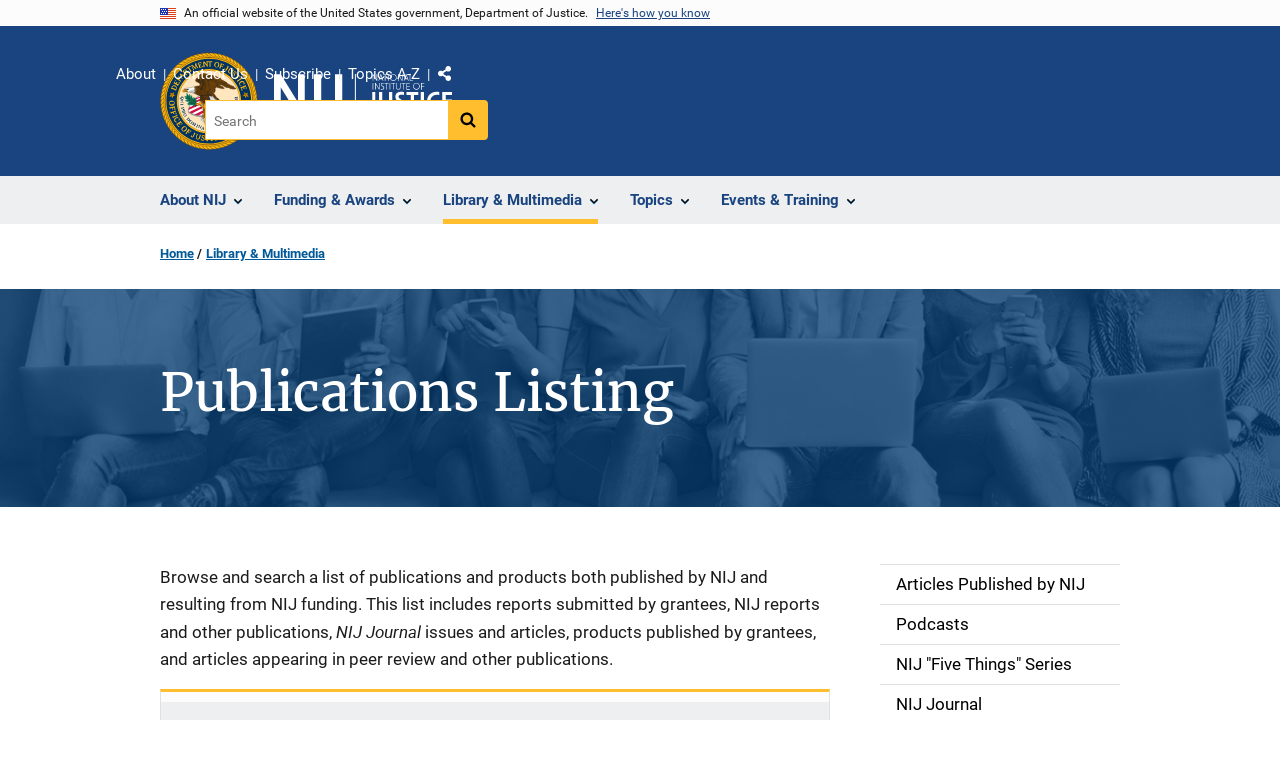

--- FILE ---
content_type: text/javascript
request_url: https://nij.ojp.gov/sites/g/files/xyckuh171/files/js/js_xgZrggXlFB2BQrKodH0YO_xPH5y-fKsiDP8eBRbW2wE.js?scope=footer&delta=8&language=en&theme=ojp&include=eJxdT-0OwyAIfCEjv_Y8hgKzH1YaxayPP9e02boQDu4uEMBMo5a5Ap6Np1ZNVzc0GJqnUWiR4jrwZFoeQdZBmIUDaTbJBq2-uAYk0sKTZv8sh8GuCwJc2obJYzMlXbckJo51DnXEMuUIP72T3dKUl2vmpC6qxiTBMELs8M89zrjfxdXpvEHPTw3X7eeL31MPl9F6DEkq3OnhVsFCI5zbqcobmXh2hw
body_size: 3082
content:
/* @license GPL-2.0-or-later https://www.drupal.org/licensing/faq */
((Drupal,drupalSettings)=>{Drupal.extlink=Drupal.extlink||{};Drupal.extlink.attach=(context,drupalSettings)=>{if(typeof drupalSettings.data==='undefined'||!drupalSettings.data.hasOwnProperty('extlink'))return;let extIconPlacement='append';if(drupalSettings.data.extlink.extIconPlacement&&drupalSettings.data.extlink.extIconPlacement!=='0')extIconPlacement=drupalSettings.data.extlink.extIconPlacement;const pattern=/^(([^:]+?\.)*)([^.:]+)((\.[a-z0-9]{1,253})*)(:[0-9]{1,5})?$/;const host=window.location.host.replace(pattern,'$2$3$6');const subdomain=window.location.host.replace(host,'');let subdomains;if(drupalSettings.data.extlink.extSubdomains)subdomains='([^/]*\\.)?';else if(subdomain==='www.'||subdomain==='')subdomains='(www\\.)?';else subdomains=subdomain.replace('.','\\.');let allowedDomains=false;if(drupalSettings.data.extlink.allowedDomains){allowedDomains=[];for(let i=0;i<drupalSettings.data.extlink.allowedDomains.length;i++)allowedDomains.push(new RegExp(`^https?:\\/\\/${drupalSettings.data.extlink.allowedDomains[i].replace(/(\r\n|\n|\r)/gm,'')}.*$`,'i'));}const internalLink=new RegExp(`^https?://([^@]*@)?${subdomains}${host}`,'i');let extInclude=false;if(drupalSettings.data.extlink.extInclude)extInclude=new RegExp(drupalSettings.data.extlink.extInclude.replace(/\\/,'\\'),'i');let extExclude=false;if(drupalSettings.data.extlink.extExclude)extExclude=new RegExp(drupalSettings.data.extlink.extExclude.replace(/\\/,'\\'),'i');let extExcludeNoreferrer=false;if(drupalSettings.data.extlink.extExcludeNoreferrer)extExcludeNoreferrer=new RegExp(drupalSettings.data.extlink.extExcludeNoreferrer.replace(/\\/,'\\'),'i');let extCssExclude=false;if(drupalSettings.data.extlink.extCssExclude)extCssExclude=drupalSettings.data.extlink.extCssExclude;let extCssInclude=false;if(drupalSettings.data.extlink.extCssInclude)extCssInclude=drupalSettings.data.extlink.extCssInclude;let extCssExplicit=false;if(drupalSettings.data.extlink.extCssExplicit)extCssExplicit=drupalSettings.data.extlink.extCssExplicit;const externalLinks=[];const mailtoLinks=[];const telLinks=[];const extlinks=context.querySelectorAll('a:not([data-extlink]), area:not([data-extlink])');extlinks.forEach((el)=>{try{let url='';if(typeof el.href==='string')url=el.href.toLowerCase();else{if(typeof el.href==='object')url=el.href.baseVal;}const isExtCssIncluded=extCssInclude&&(el.matches(extCssInclude)||el.closest(extCssInclude));if(url.indexOf('http')===0&&((!internalLink.test(url)&&!(extExclude&&extExclude.test(url)))||(extInclude&&extInclude.test(url))||isExtCssIncluded)&&!(extCssExclude&&el.matches(extCssExclude))&&!(extCssExclude&&el.closest(extCssExclude))&&!(extCssExplicit&&!el.closest(extCssExplicit))){let match=false;if(!isExtCssIncluded&&allowedDomains){for(let i=0;i<allowedDomains.length;i++)if(allowedDomains[i].test(url)){match=true;break;}}if(!match)externalLinks.push(el);}else{if(el.tagName!=='AREA'&&!(extCssExclude&&el.closest(extCssExclude))&&!(extCssExplicit&&!el.closest(extCssExplicit)))if(url.indexOf('mailto:')===0)mailtoLinks.push(el);else{if(url.indexOf('tel:')===0)telLinks.push(el);}}}catch(error){return false;}});const hasExtIcon=drupalSettings.data.extlink.extClass!=='0'&&drupalSettings.data.extlink.extClass!=='';const hasAdditionalExtClasses=drupalSettings.data.extlink.extAdditionalLinkClasses!=='';Drupal.extlink.applyClassAndSpan(externalLinks,'ext',hasExtIcon?extIconPlacement:null);if(hasAdditionalExtClasses)Drupal.extlink.applyClassAndSpan(externalLinks,drupalSettings.data.extlink.extAdditionalLinkClasses,null);const hasMailtoClass=drupalSettings.data.extlink.mailtoClass!=='0'&&drupalSettings.data.extlink.mailtoClass!=='';const hasAdditionalMailtoClasses=drupalSettings.data.extlink.extAdditionalMailtoClasses!=='';if(hasMailtoClass)Drupal.extlink.applyClassAndSpan(mailtoLinks,drupalSettings.data.extlink.mailtoClass,extIconPlacement);if(hasAdditionalMailtoClasses)Drupal.extlink.applyClassAndSpan(mailtoLinks,drupalSettings.data.extlink.extAdditionalMailtoClasses,null);const hasTelClass=drupalSettings.data.extlink.telClass!=='0'&&drupalSettings.data.extlink.telClass!=='';const hasAdditionalTelClasses=drupalSettings.data.extlink.extAdditionalTelClasses!=='0'&&drupalSettings.data.extlink.extAdditionalTelClasses!=='';if(hasTelClass)Drupal.extlink.applyClassAndSpan(telLinks,drupalSettings.data.extlink.telClass,extIconPlacement);if(hasAdditionalTelClasses)Drupal.extlink.applyClassAndSpan(mailtoLinks,drupalSettings.data.extlink.extAdditionalTelClasses,null);if(drupalSettings.data.extlink.extTarget){externalLinks.forEach((link,i)=>{if(!(drupalSettings.data.extlink.extTargetNoOverride&&link.matches('a[target]')))externalLinks[i].setAttribute('target','_blank');});externalLinks.forEach((link,i)=>{const val=link.getAttribute('rel');if(val===null||typeof val==='undefined'){externalLinks[i].setAttribute('rel','noopener');return;}if(val.indexOf('noopener')>-1)if(val.indexOf('noopener')===-1)externalLinks[i].setAttribute('rel',`${val} noopener`);else{}else externalLinks[i].setAttribute('rel',`${val} noopener`);});}if(drupalSettings.data.extlink.extNofollow)externalLinks.forEach((link,i)=>{const val=link.getAttribute('rel');if(val===null||typeof val==='undefined'){externalLinks[i].setAttribute('rel','nofollow');return;}let target='nofollow';if(drupalSettings.data.extlink.extFollowNoOverride)target='follow';if(val.indexOf(target)===-1)externalLinks[i].setAttribute('rel',`${val} nofollow`);});if(drupalSettings.data.extlink.extTitleNoOverride===false)externalLinks.forEach((link,i)=>{const oldTitle=link.getAttribute('title');let newTitle='';if(drupalSettings.data.extlink.extTargetAppendNewWindowDisplay)newTitle=drupalSettings.data.extlink.extTargetAppendNewWindowLabel;if(oldTitle!==null){if(Drupal.extlink.hasNewWindowText(oldTitle))return;newTitle=Drupal.extlink.combineLabels(oldTitle,newTitle);}if(newTitle)externalLinks[i].setAttribute('title',newTitle);});if(drupalSettings.data.extlink.extNoreferrer)externalLinks.forEach((link,i)=>{if(drupalSettings.data.extlink.extExcludeNoreferrer&&extExcludeNoreferrer.test(link.getAttribute('href')))return;const val=link.getAttribute('rel');if(val===null||typeof val==='undefined'){externalLinks[i].setAttribute('rel','noreferrer');return;}externalLinks[i].setAttribute('rel',`${val} noreferrer`);});Drupal.extlink=Drupal.extlink||{};Drupal.extlink.popupClickHandler=Drupal.extlink.popupClickHandler||(()=>{if(drupalSettings.data.extlink.extAlert)return confirm(drupalSettings.data.extlink.extAlertText);});const _that=this;Drupal.extlink.handleClick=function(event){const shouldNavigate=Drupal.extlink.popupClickHandler.call(_that,event);if(typeof shouldNavigate!=='undefined'&&!shouldNavigate)event.preventDefault();};externalLinks.forEach((val,i)=>{externalLinks[i].removeEventListener('click',Drupal.extlink.handleClick);externalLinks[i].addEventListener('click',Drupal.extlink.handleClick);});};Drupal.extlink.hasNewWindowText=function(label){return label.toLowerCase().indexOf(Drupal.t('new window'))!==-1;};Drupal.extlink.combineLabels=function(labelA,labelB){labelA=labelA||'';labelB=labelB||'';if(!labelA.trim())return labelB;if(!labelB.trim())return labelA;const labelANoParens=labelA.trim().replace('(','').replace(')','');const labelBNoParens=labelB.trim().replace('(','').replace(')','');if(labelA===labelANoParens){if(labelB===labelBNoParens)return `${labelA}, ${labelB}`;return `${labelA} ${labelB}`;}if(labelB===labelBNoParens)return `${labelB} ${labelA}`;return `(${labelANoParens}, ${labelBNoParens})`;};Drupal.extlink.applyClassAndSpan=(links,className,iconPlacement)=>{let linksToProcess;if(drupalSettings.data.extlink.extImgClass)linksToProcess=links;else linksToProcess=links.filter((link)=>{return link.querySelector('img, svg')===null;});for(let i=0;i<linksToProcess.length;i++){if(className!=='0')linksToProcess[i].classList.add(className);if(className===drupalSettings.data.extlink.mailtoClass&&drupalSettings.data.extlink.extAdditionalMailtoClasses)linksToProcess[i].classList.add(drupalSettings.data.extlink.extAdditionalMailtoClasses);else if(className===drupalSettings.data.extlink.telClass&&drupalSettings.data.extlink.extAdditionalTelClasses)linksToProcess[i].classList.add(drupalSettings.data.extlink.extAdditionalTelClasses);else{if(drupalSettings.data.extlink.extAdditionalLinkClasses)linksToProcess[i].classList.add(drupalSettings.data.extlink.extAdditionalLinkClasses);}linksToProcess[i].setAttribute('data-extlink','');if(iconPlacement){let link=linksToProcess[i];if(drupalSettings.data.extlink.extPreventOrphan&&iconPlacement==='append'){let lastTextNode=link.lastChild;let trailingWhitespace=null;let parentNode=link;while(lastTextNode)if(lastTextNode.lastChild){parentNode=lastTextNode;lastTextNode=lastTextNode.lastChild;}else if(lastTextNode.nodeName==='#text'&&parentNode.lastElementChild&&lastTextNode.textContent.trim().length===0){trailingWhitespace=lastTextNode;parentNode=parentNode.lastElementChild;lastTextNode=parentNode.lastChild;}else break;if(lastTextNode&&lastTextNode.nodeName==='#text'&&lastTextNode.textContent.length>0){const lastText=lastTextNode.textContent;const lastWordRegex=new RegExp(/\S+\s*$/,'g');const lastWord=lastText.match(lastWordRegex);if(lastWord!==null){const breakPreventer=document.createElement('span');breakPreventer.classList.add('extlink-nobreak');breakPreventer.textContent=lastWord[0];if(trailingWhitespace){trailingWhitespace.textContent='';breakPreventer.append(trailingWhitespace.textContent);}lastTextNode.textContent=lastText.substring(0,lastText.length-lastWord[0].length);lastTextNode.parentNode.append(breakPreventer);link=breakPreventer;}}}let iconElement;if(drupalSettings.data.extlink.extUseFontAwesome){iconElement=document.createElement('span');iconElement.setAttribute('class',`fa-${className} extlink`);if(className===drupalSettings.data.extlink.mailtoClass){if(drupalSettings.data.extlink.mailtoLabel)link.ariaLabel=drupalSettings.data.extlink.mailtoLabel;iconElement.innerHTML=Drupal.theme('extlink_fa_mailto',drupalSettings,iconPlacement);}else if(className===drupalSettings.data.extlink.extClass){if(drupalSettings.data.extlink.extLabel)link.ariaLabel=drupalSettings.data.extlink.extLabel;iconElement.innerHTML=Drupal.theme('extlink_fa_extlink',drupalSettings,iconPlacement);}else{if(className===drupalSettings.data.extlink.telClass){if(drupalSettings.data.extlink.telLabel)link.ariaLabel=drupalSettings.data.extlink.telLabel;iconElement.innerHTML=Drupal.theme('extlink_fa_tel',drupalSettings,iconPlacement);}}}else{iconElement=document.createElementNS('http://www.w3.org/2000/svg','svg');iconElement.setAttribute('focusable','false');iconElement.setAttribute('width','1em');iconElement.setAttribute('height','1em');iconElement.classList.add(className);iconElement.setAttribute('data-extlink-placement',iconPlacement);if(className===drupalSettings.data.extlink.mailtoClass)iconElement=Drupal.theme('extlink_mailto',iconElement,drupalSettings);else if(className===drupalSettings.data.extlink.extClass)iconElement=Drupal.theme('extlink_extlink',iconElement,drupalSettings);else{if(className===drupalSettings.data.extlink.telClass)iconElement=Drupal.theme('extlink_tel',iconElement,drupalSettings);}}iconElement.setAttribute('role','img');iconElement.setAttribute('aria-hidden',drupalSettings.data.extlink.extHideIcons);link[iconPlacement](iconElement);}}};Drupal.theme.extlink_fa_mailto=function(drupalSettings,iconPlacement){return `<span class="${drupalSettings.data.extlink.extFaMailtoClasses}" data-extlink-placement="${iconPlacement}"></span>`;};Drupal.theme.extlink_fa_extlink=function(drupalSettings,iconPlacement){return `<span class="${drupalSettings.data.extlink.extFaLinkClasses}" data-extlink-placement="${iconPlacement}"></span>`;};Drupal.theme.extlink_fa_tel=function(drupalSettings,iconPlacement){return `<span class="${drupalSettings.data.extlink.extFaTelClasses}" data-extlink-placement="${iconPlacement}"></span>`;};Drupal.theme.extlink_mailto=function(iconElement,drupalSettings){iconElement.setAttribute('aria-label',drupalSettings.data.extlink.mailtoLabel);iconElement.setAttribute('viewBox','0 10 70 20');iconElement.innerHTML=`<title>${drupalSettings.data.extlink.mailtoLabel}</title><path d="M56 14H8c-1.1 0-2 0.9-2 2v32c0 1.1 0.9 2 2 2h48c1.1 0 2-0.9 2-2V16C58 14.9 57.1 14 56 14zM50.5 18L32 33.4 13.5 18H50.5zM10 46V20.3l20.7 17.3C31.1 37.8 31.5 38 32 38s0.9-0.2 1.3-0.5L54 20.3V46H10z"/>`;return iconElement;};Drupal.theme.extlink_extlink=function(iconElement,drupalSettings){iconElement.setAttribute('aria-label',drupalSettings.data.extlink.extLabel);iconElement.setAttribute('viewBox','0 0 80 40');iconElement.innerHTML=`<title>${drupalSettings.data.extlink.extLabel}</title><path d="M48 26c-1.1 0-2 0.9-2 2v26H10V18h26c1.1 0 2-0.9 2-2s-0.9-2-2-2H8c-1.1 0-2 0.9-2 2v40c0 1.1 0.9 2 2 2h40c1.1 0 2-0.9 2-2V28C50 26.9 49.1 26 48 26z"/><path d="M56 6H44c-1.1 0-2 0.9-2 2s0.9 2 2 2h7.2L30.6 30.6c-0.8 0.8-0.8 2 0 2.8C31 33.8 31.5 34 32 34s1-0.2 1.4-0.6L54 12.8V20c0 1.1 0.9 2 2 2s2-0.9 2-2V8C58 6.9 57.1 6 56 6z"/>`;return iconElement;};Drupal.theme.extlink_tel=function(iconElement,drupalSettings){iconElement.setAttribute('aria-label',drupalSettings.data.extlink.telLabel);iconElement.setAttribute('viewBox','0 0 181.352 181.352');iconElement.innerHTML=`<title>${drupalSettings.data.extlink.telLabel}</title><path xmlns="http://www.w3.org/2000/svg" d="M169.393,167.37l-14.919,9.848c-9.604,6.614-50.531,14.049-106.211-53.404C-5.415,58.873,9.934,22.86,17.134,14.555L29.523,1.678c2.921-2.491,7.328-2.198,9.839,0.811l32.583,38.543l0.02,0.02c2.384,2.824,2.306,7.22-0.83,9.868v0.029l-14.44,10.415c-5.716,5.667-0.733,14.587,5.11,23.204l27.786,32.808c12.926,12.477,20.009,18.241,26.194,14.118l12.008-13.395c2.941-2.472,7.328-2.169,9.839,0.821l32.603,38.543v0.02C172.607,160.316,172.519,164.703,169.393,167.37z"/>`;return iconElement;};Drupal.behaviors.extlink=Drupal.behaviors.extlink||{};Drupal.behaviors.extlink.attach=(context,drupalSettings)=>{if(typeof extlinkAttach==='function')extlinkAttach(context);else Drupal.extlink.attach(context,drupalSettings);};})(Drupal,drupalSettings);;
